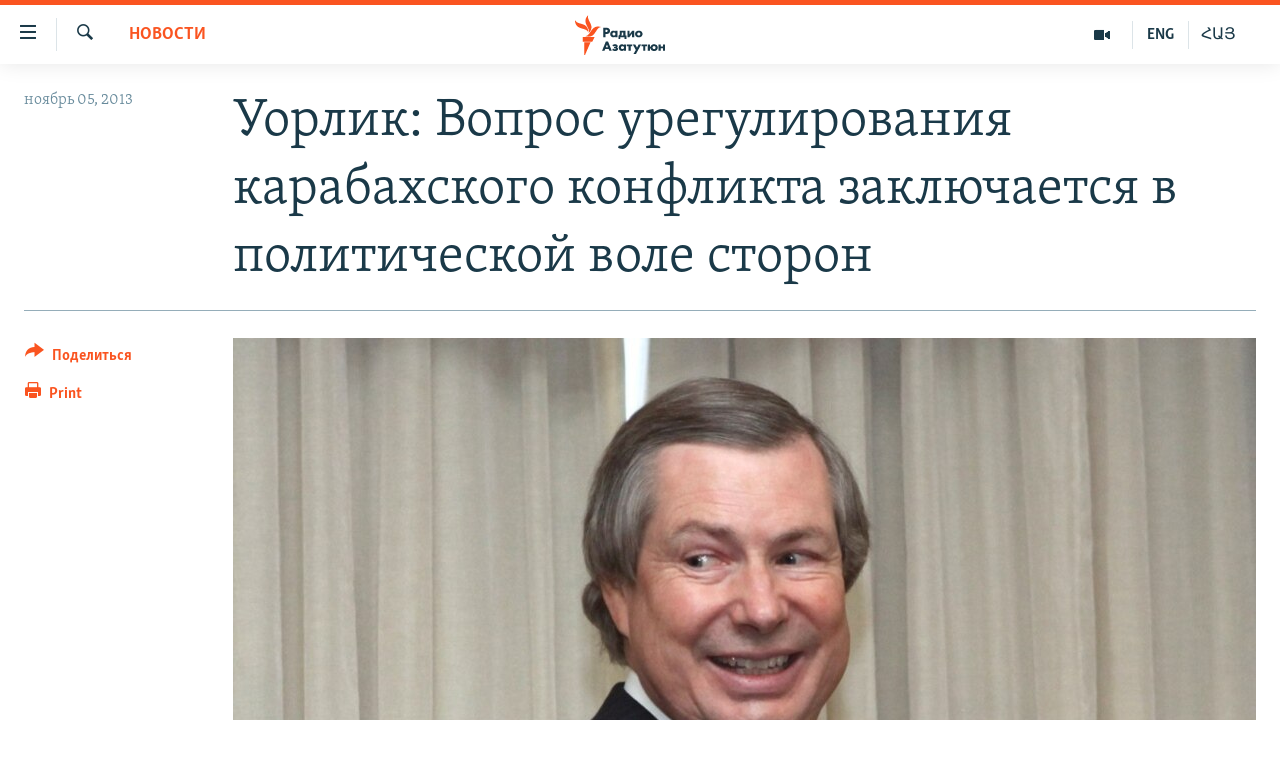

--- FILE ---
content_type: text/html; charset=utf-8
request_url: https://rus.azatutyun.am/a/25158888.html
body_size: 12068
content:

<!DOCTYPE html>
<html lang="ru" dir="ltr" class="no-js">
<head>
        <link rel="stylesheet" href="/Content/responsive/RFE/ru-AM/RFE-ru-AM.css?&amp;av=0.0.0.0&amp;cb=370">
<script src="//tags.azatutyun.am/rferl-pangea/prod/utag.sync.js"></script><script type='text/javascript' src='https://www.youtube.com/iframe_api' async></script>            <link rel="manifest" href="/manifest.json">
    <script type="text/javascript">
        //a general 'js' detection, must be on top level in <head>, due to CSS performance
        document.documentElement.className = "js";
        var cacheBuster = "370";
        var appBaseUrl = "/";
        var imgEnhancerBreakpoints = [0, 144, 256, 408, 650, 1023, 1597];
        var isLoggingEnabled = false;
        var isPreviewPage = false;
        var isLivePreviewPage = false;

        if (!isPreviewPage) {
            window.RFE = window.RFE || {};
            window.RFE.cacheEnabledByParam = window.location.href.indexOf('nocache=1') === -1;

            const url = new URL(window.location.href);
            const params = new URLSearchParams(url.search);

            // Remove the 'nocache' parameter
            params.delete('nocache');

            // Update the URL without the 'nocache' parameter
            url.search = params.toString();
            window.history.replaceState(null, '', url.toString());
        } else {
            window.addEventListener('load', function() {
                const links = window.document.links;
                for (let i = 0; i < links.length; i++) {
                    links[i].href = '#';
                    links[i].target = '_self';
                }
             })
        }

var pwaEnabled = true;        var swCacheDisabled;
    </script>
    <meta charset="utf-8" />

            <title>&#x423;&#x43E;&#x440;&#x43B;&#x438;&#x43A;: &#x412;&#x43E;&#x43F;&#x440;&#x43E;&#x441; &#x443;&#x440;&#x435;&#x433;&#x443;&#x43B;&#x438;&#x440;&#x43E;&#x432;&#x430;&#x43D;&#x438;&#x44F; &#x43A;&#x430;&#x440;&#x430;&#x431;&#x430;&#x445;&#x441;&#x43A;&#x43E;&#x433;&#x43E; &#x43A;&#x43E;&#x43D;&#x444;&#x43B;&#x438;&#x43A;&#x442;&#x430; &#x437;&#x430;&#x43A;&#x43B;&#x44E;&#x447;&#x430;&#x435;&#x442;&#x441;&#x44F; &#x432; &#x43F;&#x43E;&#x43B;&#x438;&#x442;&#x438;&#x447;&#x435;&#x441;&#x43A;&#x43E;&#x439; &#x432;&#x43E;&#x43B;&#x435; &#x441;&#x442;&#x43E;&#x440;&#x43E;&#x43D;</title>
            <meta name="description" content="&#x421;&#x435;&#x433;&#x43E;&#x434;&#x43D;&#x44F; &#x43F;&#x43E;&#x44F;&#x432;&#x438;&#x43B;&#x430;&#x441;&#x44C; &#x432;&#x43E;&#x437;&#x43C;&#x43E;&#x436;&#x43D;&#x43E;&#x441;&#x442;&#x44C; &#x43F;&#x43E; &#x443;&#x440;&#x435;&#x433;&#x443;&#x43B;&#x438;&#x440;&#x43E;&#x432;&#x430;&#x43D;&#x438;&#x44E; &#x43D;&#x430;&#x433;&#x43E;&#x440;&#x43D;&#x43E;-&#x43A;&#x430;&#x440;&#x430;&#x431;&#x430;&#x445;&#x441;&#x43A;&#x43E;&#x433;&#x43E; &#x43A;&#x43E;&#x43D;&#x444;&#x43B;&#x438;&#x43A;&#x442;&#x430;, &#x43A;&#x43E;&#x442;&#x43E;&#x440;&#x43E;&#x439; &#x43D;&#x435; &#x431;&#x44B;&#x43B;&#x43E; &#x432; &#x43F;&#x43E;&#x441;&#x43B;&#x435;&#x434;&#x43D;&#x435;&#x435; &#x432;&#x440;&#x435;&#x43C;&#x44F;, &#x437;&#x430;&#x44F;&#x432;&#x438;&#x43B; &#x432; &#x438;&#x43D;&#x442;&#x435;&#x440;&#x432;&#x44C;&#x44E; &#x438;&#x43D;&#x444;&#x43E;&#x440;&#x43C;&#x430;&#x433;&#x435;&#x43D;&#x442;&#x441;&#x442;&#x432;&#x443; Trend &#x441;&#x43E;&#x43F;&#x440;&#x435;&#x434;&#x441;&#x435;&#x434;&#x430;&#x442;&#x435;&#x43B;&#x44C; &#x41C;&#x438;&#x43D;&#x441;&#x43A;&#x43E;&#x439; &#x433;&#x440;&#x443;&#x43F;&#x43F;&#x44B; &#x41E;&#x411;&#x421;&#x415; &#x43E;&#x442; &#x421;&#x428;&#x410; &#x414;&#x436;&#x435;&#x439;&#x43C;&#x441; &#x423;&#x43E;&#x440;&#x43B;&#x438;&#x43A;.&#xD;&#xA;&#xD;&#xA; &#xAB;&#x412;&#x438;&#x434;&#x44F;, &#x447;&#x442;&#x43E; &#x43F;&#x43E;&#x44F;&#x432;&#x438;&#x43B;&#x438;&#x441;&#x44C; &#x432;&#x43E;&#x437;&#x43C;&#x43E;&#x436;&#x43D;&#x43E;&#x441;&#x442;&#x438; &#x43F;&#x43E;&#x441;&#x43B;&#x435; &#x432;&#x44B;&#x431;&#x43E;&#x440;&#x43E;&#x432; &#x432; &#x410;&#x437;&#x435;&#x440;&#x431;&#x430;&#x439;&#x434;&#x436;&#x430;&#x43D;&#x435; &#x438; &#x440;&#x430;&#x43D;&#x435;&#x435; &#x43F;&#x440;&#x43E;&#x448;&#x435;&#x434;&#x448;&#x438;&#x445;..." />
                <meta name="keywords" content="Новости" />
    <meta name="viewport" content="width=device-width, initial-scale=1.0" />


    <meta http-equiv="X-UA-Compatible" content="IE=edge" />

<meta name="robots" content="max-image-preview:large"><meta property="fb:pages" content="1731694953739871" />

        <link href="https://www.ekhokavkaza.com/a/25158694.html" rel="canonical" />

        <meta name="apple-mobile-web-app-title" content="RFE/RL" />
        <meta name="apple-mobile-web-app-status-bar-style" content="black" />
            <meta name="apple-itunes-app" content="app-id=475986784, app-argument=//25158888.ltr" />
<meta content="&#x423;&#x43E;&#x440;&#x43B;&#x438;&#x43A;: &#x412;&#x43E;&#x43F;&#x440;&#x43E;&#x441; &#x443;&#x440;&#x435;&#x433;&#x443;&#x43B;&#x438;&#x440;&#x43E;&#x432;&#x430;&#x43D;&#x438;&#x44F; &#x43A;&#x430;&#x440;&#x430;&#x431;&#x430;&#x445;&#x441;&#x43A;&#x43E;&#x433;&#x43E; &#x43A;&#x43E;&#x43D;&#x444;&#x43B;&#x438;&#x43A;&#x442;&#x430; &#x437;&#x430;&#x43A;&#x43B;&#x44E;&#x447;&#x430;&#x435;&#x442;&#x441;&#x44F; &#x432; &#x43F;&#x43E;&#x43B;&#x438;&#x442;&#x438;&#x447;&#x435;&#x441;&#x43A;&#x43E;&#x439; &#x432;&#x43E;&#x43B;&#x435; &#x441;&#x442;&#x43E;&#x440;&#x43E;&#x43D;" property="og:title"></meta>
<meta content="&#x421;&#x435;&#x433;&#x43E;&#x434;&#x43D;&#x44F; &#x43F;&#x43E;&#x44F;&#x432;&#x438;&#x43B;&#x430;&#x441;&#x44C; &#x432;&#x43E;&#x437;&#x43C;&#x43E;&#x436;&#x43D;&#x43E;&#x441;&#x442;&#x44C; &#x43F;&#x43E; &#x443;&#x440;&#x435;&#x433;&#x443;&#x43B;&#x438;&#x440;&#x43E;&#x432;&#x430;&#x43D;&#x438;&#x44E; &#x43D;&#x430;&#x433;&#x43E;&#x440;&#x43D;&#x43E;-&#x43A;&#x430;&#x440;&#x430;&#x431;&#x430;&#x445;&#x441;&#x43A;&#x43E;&#x433;&#x43E; &#x43A;&#x43E;&#x43D;&#x444;&#x43B;&#x438;&#x43A;&#x442;&#x430;, &#x43A;&#x43E;&#x442;&#x43E;&#x440;&#x43E;&#x439; &#x43D;&#x435; &#x431;&#x44B;&#x43B;&#x43E; &#x432; &#x43F;&#x43E;&#x441;&#x43B;&#x435;&#x434;&#x43D;&#x435;&#x435; &#x432;&#x440;&#x435;&#x43C;&#x44F;, &#x437;&#x430;&#x44F;&#x432;&#x438;&#x43B; &#x432; &#x438;&#x43D;&#x442;&#x435;&#x440;&#x432;&#x44C;&#x44E; &#x438;&#x43D;&#x444;&#x43E;&#x440;&#x43C;&#x430;&#x433;&#x435;&#x43D;&#x442;&#x441;&#x442;&#x432;&#x443; Trend &#x441;&#x43E;&#x43F;&#x440;&#x435;&#x434;&#x441;&#x435;&#x434;&#x430;&#x442;&#x435;&#x43B;&#x44C; &#x41C;&#x438;&#x43D;&#x441;&#x43A;&#x43E;&#x439; &#x433;&#x440;&#x443;&#x43F;&#x43F;&#x44B; &#x41E;&#x411;&#x421;&#x415; &#x43E;&#x442; &#x421;&#x428;&#x410; &#x414;&#x436;&#x435;&#x439;&#x43C;&#x441; &#x423;&#x43E;&#x440;&#x43B;&#x438;&#x43A;.&#xD;&#xA;&#xD;&#xA; &#xAB;&#x412;&#x438;&#x434;&#x44F;, &#x447;&#x442;&#x43E; &#x43F;&#x43E;&#x44F;&#x432;&#x438;&#x43B;&#x438;&#x441;&#x44C; &#x432;&#x43E;&#x437;&#x43C;&#x43E;&#x436;&#x43D;&#x43E;&#x441;&#x442;&#x438; &#x43F;&#x43E;&#x441;&#x43B;&#x435; &#x432;&#x44B;&#x431;&#x43E;&#x440;&#x43E;&#x432; &#x432; &#x410;&#x437;&#x435;&#x440;&#x431;&#x430;&#x439;&#x434;&#x436;&#x430;&#x43D;&#x435; &#x438; &#x440;&#x430;&#x43D;&#x435;&#x435; &#x43F;&#x440;&#x43E;&#x448;&#x435;&#x434;&#x448;&#x438;&#x445;..." property="og:description"></meta>
<meta content="article" property="og:type"></meta>
<meta content="https://rus.azatutyun.am/a/25158888.html" property="og:url"></meta>
<meta content="&#x420;&#x430;&#x434;&#x438;&#x43E; &#x421;&#x432;&#x43E;&#x431;&#x43E;&#x434;&#x430;" property="og:site_name"></meta>
<meta content="https://www.facebook.com/azatutyunru/" property="article:publisher"></meta>
<meta content="https://gdb.rferl.org/2cde7d9e-6115-4af0-918a-17add0171b3a_w1200_h630.jpg" property="og:image"></meta>
<meta content="1200" property="og:image:width"></meta>
<meta content="630" property="og:image:height"></meta>
<meta content="568280086670706" property="fb:app_id"></meta>
<meta content="summary_large_image" name="twitter:card"></meta>
<meta content="@armenialiberty" name="twitter:site"></meta>
<meta content="https://gdb.rferl.org/2cde7d9e-6115-4af0-918a-17add0171b3a_w1200_h630.jpg" name="twitter:image"></meta>
<meta content="&#x423;&#x43E;&#x440;&#x43B;&#x438;&#x43A;: &#x412;&#x43E;&#x43F;&#x440;&#x43E;&#x441; &#x443;&#x440;&#x435;&#x433;&#x443;&#x43B;&#x438;&#x440;&#x43E;&#x432;&#x430;&#x43D;&#x438;&#x44F; &#x43A;&#x430;&#x440;&#x430;&#x431;&#x430;&#x445;&#x441;&#x43A;&#x43E;&#x433;&#x43E; &#x43A;&#x43E;&#x43D;&#x444;&#x43B;&#x438;&#x43A;&#x442;&#x430; &#x437;&#x430;&#x43A;&#x43B;&#x44E;&#x447;&#x430;&#x435;&#x442;&#x441;&#x44F; &#x432; &#x43F;&#x43E;&#x43B;&#x438;&#x442;&#x438;&#x447;&#x435;&#x441;&#x43A;&#x43E;&#x439; &#x432;&#x43E;&#x43B;&#x435; &#x441;&#x442;&#x43E;&#x440;&#x43E;&#x43D;" name="twitter:title"></meta>
<meta content="&#x421;&#x435;&#x433;&#x43E;&#x434;&#x43D;&#x44F; &#x43F;&#x43E;&#x44F;&#x432;&#x438;&#x43B;&#x430;&#x441;&#x44C; &#x432;&#x43E;&#x437;&#x43C;&#x43E;&#x436;&#x43D;&#x43E;&#x441;&#x442;&#x44C; &#x43F;&#x43E; &#x443;&#x440;&#x435;&#x433;&#x443;&#x43B;&#x438;&#x440;&#x43E;&#x432;&#x430;&#x43D;&#x438;&#x44E; &#x43D;&#x430;&#x433;&#x43E;&#x440;&#x43D;&#x43E;-&#x43A;&#x430;&#x440;&#x430;&#x431;&#x430;&#x445;&#x441;&#x43A;&#x43E;&#x433;&#x43E; &#x43A;&#x43E;&#x43D;&#x444;&#x43B;&#x438;&#x43A;&#x442;&#x430;, &#x43A;&#x43E;&#x442;&#x43E;&#x440;&#x43E;&#x439; &#x43D;&#x435; &#x431;&#x44B;&#x43B;&#x43E; &#x432; &#x43F;&#x43E;&#x441;&#x43B;&#x435;&#x434;&#x43D;&#x435;&#x435; &#x432;&#x440;&#x435;&#x43C;&#x44F;, &#x437;&#x430;&#x44F;&#x432;&#x438;&#x43B; &#x432; &#x438;&#x43D;&#x442;&#x435;&#x440;&#x432;&#x44C;&#x44E; &#x438;&#x43D;&#x444;&#x43E;&#x440;&#x43C;&#x430;&#x433;&#x435;&#x43D;&#x442;&#x441;&#x442;&#x432;&#x443; Trend &#x441;&#x43E;&#x43F;&#x440;&#x435;&#x434;&#x441;&#x435;&#x434;&#x430;&#x442;&#x435;&#x43B;&#x44C; &#x41C;&#x438;&#x43D;&#x441;&#x43A;&#x43E;&#x439; &#x433;&#x440;&#x443;&#x43F;&#x43F;&#x44B; &#x41E;&#x411;&#x421;&#x415; &#x43E;&#x442; &#x421;&#x428;&#x410; &#x414;&#x436;&#x435;&#x439;&#x43C;&#x441; &#x423;&#x43E;&#x440;&#x43B;&#x438;&#x43A;.&#xD;&#xA;&#xD;&#xA; &#xAB;&#x412;&#x438;&#x434;&#x44F;, &#x447;&#x442;&#x43E; &#x43F;&#x43E;&#x44F;&#x432;&#x438;&#x43B;&#x438;&#x441;&#x44C; &#x432;&#x43E;&#x437;&#x43C;&#x43E;&#x436;&#x43D;&#x43E;&#x441;&#x442;&#x438; &#x43F;&#x43E;&#x441;&#x43B;&#x435; &#x432;&#x44B;&#x431;&#x43E;&#x440;&#x43E;&#x432; &#x432; &#x410;&#x437;&#x435;&#x440;&#x431;&#x430;&#x439;&#x434;&#x436;&#x430;&#x43D;&#x435; &#x438; &#x440;&#x430;&#x43D;&#x435;&#x435; &#x43F;&#x440;&#x43E;&#x448;&#x435;&#x434;&#x448;&#x438;&#x445;..." name="twitter:description"></meta>
                    <link rel="amphtml" href="https://rus.azatutyun.am/amp/25158888.html" />
<script type="application/ld+json">{"articleSection":"Новости","isAccessibleForFree":true,"headline":"Уорлик: Вопрос урегулирования карабахского конфликта заключается в политической воле сторон","inLanguage":"ru-AM","keywords":"Новости","author":{"@type":"Person","name":"RFE/RL"},"datePublished":"2013-11-05 14:35:54Z","dateModified":"2013-11-05 14:38:55Z","publisher":{"logo":{"width":512,"height":220,"@type":"ImageObject","url":"https://rus.azatutyun.am/Content/responsive/RFE/ru-AM/img/logo.png"},"@type":"NewsMediaOrganization","url":"https://rus.azatutyun.am","sameAs":["https://www.facebook.com/azatutyunru/","https://twitter.com/azatutyunradio","https://www.youtube.com/azatutyunradio","https://www.instagram.com/azatutyuntv/"],"name":"Радио Азатутюн","alternateName":""},"@context":"https://schema.org","@type":"NewsArticle","mainEntityOfPage":"https://rus.azatutyun.am/a/25158888.html","url":"https://rus.azatutyun.am/a/25158888.html","description":"Сегодня появилась возможность по урегулированию нагорно-карабахского конфликта, которой не было в последнее время, заявил в интервью информагентству Trend сопредседатель Минской группы ОБСЕ от США Джеймс Уорлик.\r\n\r\n «Видя, что появились возможности после выборов в Азербайджане и ранее прошедших...","image":{"width":1080,"height":608,"@type":"ImageObject","url":"https://gdb.rferl.org/2cde7d9e-6115-4af0-918a-17add0171b3a_w1080_h608.jpg"},"name":"Уорлик: Вопрос урегулирования карабахского конфликта заключается в политической воле сторон"}</script>
    <script src="/Scripts/responsive/infographics.bundle.min.js?&amp;av=0.0.0.0&amp;cb=370"></script>
        <script src="/Scripts/responsive/dollardom.min.js?&amp;av=0.0.0.0&amp;cb=370"></script>
        <script src="/Scripts/responsive/modules/commons.js?&amp;av=0.0.0.0&amp;cb=370"></script>
        <script src="/Scripts/responsive/modules/app_code.js?&amp;av=0.0.0.0&amp;cb=370"></script>

        <link rel="icon" type="image/svg+xml" href="/Content/responsive/RFE/img/webApp/favicon.svg" />
        <link rel="alternate icon" href="/Content/responsive/RFE/img/webApp/favicon.ico" />
            <link rel="mask-icon" color="#ea6903" href="/Content/responsive/RFE/img/webApp/favicon_safari.svg" />
        <link rel="apple-touch-icon" sizes="152x152" href="/Content/responsive/RFE/img/webApp/ico-152x152.png" />
        <link rel="apple-touch-icon" sizes="144x144" href="/Content/responsive/RFE/img/webApp/ico-144x144.png" />
        <link rel="apple-touch-icon" sizes="114x114" href="/Content/responsive/RFE/img/webApp/ico-114x114.png" />
        <link rel="apple-touch-icon" sizes="72x72" href="/Content/responsive/RFE/img/webApp/ico-72x72.png" />
        <link rel="apple-touch-icon-precomposed" href="/Content/responsive/RFE/img/webApp/ico-57x57.png" />
        <link rel="icon" sizes="192x192" href="/Content/responsive/RFE/img/webApp/ico-192x192.png" />
        <link rel="icon" sizes="128x128" href="/Content/responsive/RFE/img/webApp/ico-128x128.png" />
        <meta name="msapplication-TileColor" content="#ffffff" />
        <meta name="msapplication-TileImage" content="/Content/responsive/RFE/img/webApp/ico-144x144.png" />
                <link rel="preload" href="/Content/responsive/fonts/Skolar-Lt_Cyrl_v2.4.woff" type="font/woff" as="font" crossorigin="anonymous" />
    <link rel="alternate" type="application/rss+xml" title="RFE/RL - Top Stories [RSS]" href="/api/" />
    <link rel="sitemap" type="application/rss+xml" href="/sitemap.xml" />
    
    



</head>
<body class=" nav-no-loaded cc_theme pg-article print-lay-article js-category-to-nav nojs-images ">
        <script type="text/javascript" >
            var analyticsData = {url:"https://rus.azatutyun.am/a/25158888.html",property_id:"429",article_uid:"25158888",page_title:"Уорлик: Вопрос урегулирования карабахского конфликта заключается в политической воле сторон",page_type:"article",content_type:"article",subcontent_type:"article",last_modified:"2013-11-05 14:38:55Z",pub_datetime:"2013-11-05 14:35:54Z",pub_year:"2013",pub_month:"11",pub_day:"05",pub_hour:"14",pub_weekday:"Tuesday",section:"новости",english_section:"new",byline:"",categories:"new",domain:"rus.azatutyun.am",language:"Russian",language_service:"RFERL Armenian",platform:"web",copied:"yes",copied_article:"25158694|31|Georgian [ru]|2013-11-05",copied_title:"Уорлик: Вопрос урегулирования карабахского конфликта заключается в политической воле сторон",runs_js:"Yes",cms_release:"8.44.0.0.370",enviro_type:"prod",slug:"",entity:"RFE",short_language_service:"ARM",platform_short:"W",page_name:"Уорлик: Вопрос урегулирования карабахского конфликта заключается в политической воле сторон"};
        </script>
<noscript><iframe src="https://www.googletagmanager.com/ns.html?id=GTM-WXZBPZ" height="0" width="0" style="display:none;visibility:hidden"></iframe></noscript>        <script type="text/javascript" data-cookiecategory="analytics">
            var gtmEventObject = Object.assign({}, analyticsData, {event: 'page_meta_ready'});window.dataLayer = window.dataLayer || [];window.dataLayer.push(gtmEventObject);
            if (top.location === self.location) { //if not inside of an IFrame
                 var renderGtm = "true";
                 if (renderGtm === "true") {
            (function(w,d,s,l,i){w[l]=w[l]||[];w[l].push({'gtm.start':new Date().getTime(),event:'gtm.js'});var f=d.getElementsByTagName(s)[0],j=d.createElement(s),dl=l!='dataLayer'?'&l='+l:'';j.async=true;j.src='//www.googletagmanager.com/gtm.js?id='+i+dl;f.parentNode.insertBefore(j,f);})(window,document,'script','dataLayer','GTM-WXZBPZ');
                 }
            }
        </script>
        <!--Analytics tag js version start-->
            <script type="text/javascript" data-cookiecategory="analytics">
                var utag_data = Object.assign({}, analyticsData, {});
if(typeof(TealiumTagFrom)==='function' && typeof(TealiumTagSearchKeyword)==='function') {
var utag_from=TealiumTagFrom();var utag_searchKeyword=TealiumTagSearchKeyword();
if(utag_searchKeyword!=null && utag_searchKeyword!=='' && utag_data["search_keyword"]==null) utag_data["search_keyword"]=utag_searchKeyword;if(utag_from!=null && utag_from!=='') utag_data["from"]=TealiumTagFrom();}
                if(window.top!== window.self&&utag_data.page_type==="snippet"){utag_data.page_type = 'iframe';}
                try{if(window.top!==window.self&&window.self.location.hostname===window.top.location.hostname){utag_data.platform = 'self-embed';utag_data.platform_short = 'se';}}catch(e){if(window.top!==window.self&&window.self.location.search.includes("platformType=self-embed")){utag_data.platform = 'cross-promo';utag_data.platform_short = 'cp';}}
                (function(a,b,c,d){    a="https://tags.azatutyun.am/rferl-pangea/prod/utag.js";    b=document;c="script";d=b.createElement(c);d.src=a;d.type="text/java"+c;d.async=true;    a=b.getElementsByTagName(c)[0];a.parentNode.insertBefore(d,a);    })();
            </script>
        <!--Analytics tag js version end-->
<!-- Analytics tag management NoScript -->
<noscript>
<img style="position: absolute; border: none;" src="https://ssc.azatutyun.am/b/ss/bbgprod,bbgentityrferl/1/G.4--NS/1253967978?pageName=rfe%3aarm%3aw%3aarticle%3a%d0%a3%d0%be%d1%80%d0%bb%d0%b8%d0%ba%3a%20%d0%92%d0%be%d0%bf%d1%80%d0%be%d1%81%20%d1%83%d1%80%d0%b5%d0%b3%d1%83%d0%bb%d0%b8%d1%80%d0%be%d0%b2%d0%b0%d0%bd%d0%b8%d1%8f%20%d0%ba%d0%b0%d1%80%d0%b0%d0%b1%d0%b0%d1%85%d1%81%d0%ba%d0%be%d0%b3%d0%be%20%d0%ba%d0%be%d0%bd%d1%84%d0%bb%d0%b8%d0%ba%d1%82%d0%b0%20%d0%b7%d0%b0%d0%ba%d0%bb%d1%8e%d1%87%d0%b0%d0%b5%d1%82%d1%81%d1%8f%20%d0%b2%20%d0%bf%d0%be%d0%bb%d0%b8%d1%82%d0%b8%d1%87%d0%b5%d1%81%d0%ba%d0%be%d0%b9%20%d0%b2%d0%be%d0%bb%d0%b5%20%d1%81%d1%82%d0%be%d1%80%d0%be%d0%bd&amp;c6=%d0%a3%d0%be%d1%80%d0%bb%d0%b8%d0%ba%3a%20%d0%92%d0%be%d0%bf%d1%80%d0%be%d1%81%20%d1%83%d1%80%d0%b5%d0%b3%d1%83%d0%bb%d0%b8%d1%80%d0%be%d0%b2%d0%b0%d0%bd%d0%b8%d1%8f%20%d0%ba%d0%b0%d1%80%d0%b0%d0%b1%d0%b0%d1%85%d1%81%d0%ba%d0%be%d0%b3%d0%be%20%d0%ba%d0%be%d0%bd%d1%84%d0%bb%d0%b8%d0%ba%d1%82%d0%b0%20%d0%b7%d0%b0%d0%ba%d0%bb%d1%8e%d1%87%d0%b0%d0%b5%d1%82%d1%81%d1%8f%20%d0%b2%20%d0%bf%d0%be%d0%bb%d0%b8%d1%82%d0%b8%d1%87%d0%b5%d1%81%d0%ba%d0%be%d0%b9%20%d0%b2%d0%be%d0%bb%d0%b5%20%d1%81%d1%82%d0%be%d1%80%d0%be%d0%bd&amp;v36=8.44.0.0.370&amp;v6=D=c6&amp;g=https%3a%2f%2frus.azatutyun.am%2fa%2f25158888.html&amp;c1=D=g&amp;v1=D=g&amp;events=event1,event52&amp;c16=rferl%20armenian&amp;v16=D=c16&amp;c5=new&amp;v5=D=c5&amp;ch=%d0%9d%d0%be%d0%b2%d0%be%d1%81%d1%82%d0%b8&amp;c15=russian&amp;v15=D=c15&amp;c4=article&amp;v4=D=c4&amp;c14=25158888&amp;v14=D=c14&amp;v20=no&amp;c17=web&amp;v17=D=c17&amp;mcorgid=518abc7455e462b97f000101%40adobeorg&amp;server=rus.azatutyun.am&amp;pageType=D=c4&amp;ns=bbg&amp;v29=D=server&amp;v25=rfe&amp;v30=429&amp;v105=D=User-Agent " alt="analytics" width="1" height="1" /></noscript>
<!-- End of Analytics tag management NoScript -->


        <!--*** Accessibility links - For ScreenReaders only ***-->
        <section>
            <div class="sr-only">
                <h2>&#x421;&#x441;&#x44B;&#x43B;&#x43A;&#x438; &#x434;&#x43E;&#x441;&#x442;&#x443;&#x43F;&#x430;</h2>
                <ul>
                    <li><a href="#content" data-disable-smooth-scroll="1">&#x41F;&#x435;&#x440;&#x435;&#x439;&#x442;&#x438; &#x43A; &#x43E;&#x441;&#x43D;&#x43E;&#x432;&#x43D;&#x43E;&#x43C;&#x443; &#x441;&#x43E;&#x434;&#x435;&#x440;&#x436;&#x430;&#x43D;&#x438;&#x44E;</a></li>
                    <li><a href="#navigation" data-disable-smooth-scroll="1">&#x41F;&#x435;&#x440;&#x435;&#x439;&#x442;&#x438; &#x43A; &#x43E;&#x441;&#x43D;&#x43E;&#x432;&#x43D;&#x43E;&#x439; &#x43D;&#x430;&#x432;&#x438;&#x433;&#x430;&#x446;&#x438;&#x438;</a></li>
                    <li><a href="#txtHeaderSearch" data-disable-smooth-scroll="1">&#x41F;&#x435;&#x440;&#x435;&#x439;&#x442;&#x438; &#x43A; &#x43F;&#x43E;&#x438;&#x441;&#x43A;&#x443;</a></li>
                </ul>
            </div>
        </section>
    




<div dir="ltr">
    <div id="page">
            <aside>

<div class="c-lightbox overlay-modal">
    <div class="c-lightbox__intro">
        <h2 class="c-lightbox__intro-title"></h2>
        <button class="btn btn--rounded c-lightbox__btn c-lightbox__intro-next" title="&#x421;&#x43B;&#x435;&#x434;&#x443;&#x44E;&#x449;&#x438;&#x439;">
            <span class="ico ico--rounded ico-chevron-forward"></span>
            <span class="sr-only">&#x421;&#x43B;&#x435;&#x434;&#x443;&#x44E;&#x449;&#x438;&#x439;</span>
        </button>
    </div>
    <div class="c-lightbox__nav">
        <button class="btn btn--rounded c-lightbox__btn c-lightbox__btn--close" title="&#x417;&#x430;&#x43A;&#x440;&#x44B;&#x442;&#x44C;">
            <span class="ico ico--rounded ico-close"></span>
            <span class="sr-only">&#x417;&#x430;&#x43A;&#x440;&#x44B;&#x442;&#x44C;</span>
        </button>
        <button class="btn btn--rounded c-lightbox__btn c-lightbox__btn--prev" title="&#x41F;&#x440;&#x435;&#x434;&#x44B;&#x434;&#x443;&#x449;&#x438;&#x439;">
            <span class="ico ico--rounded ico-chevron-backward"></span>
            <span class="sr-only">&#x41F;&#x440;&#x435;&#x434;&#x44B;&#x434;&#x443;&#x449;&#x438;&#x439;</span>
        </button>
        <button class="btn btn--rounded c-lightbox__btn c-lightbox__btn--next" title="&#x421;&#x43B;&#x435;&#x434;&#x443;&#x44E;&#x449;&#x438;&#x439;">
            <span class="ico ico--rounded ico-chevron-forward"></span>
            <span class="sr-only">&#x421;&#x43B;&#x435;&#x434;&#x443;&#x44E;&#x449;&#x438;&#x439;</span>
        </button>
    </div>
    <div class="c-lightbox__content-wrap">
        <figure class="c-lightbox__content">
            <span class="c-spinner c-spinner--lightbox">
                <img src="/Content/responsive/img/player-spinner.png"
                     alt="please wait"
                     title="please wait" />
            </span>
            <div class="c-lightbox__img">
                <div class="thumb">
                    <img src="" alt="" />
                </div>
            </div>
            <figcaption>
                <div class="c-lightbox__info c-lightbox__info--foot">
                    <span class="c-lightbox__counter"></span>
                    <span class="caption c-lightbox__caption"></span>
                </div>
            </figcaption>
        </figure>
    </div>
    <div class="hidden">
        <div class="content-advisory__box content-advisory__box--lightbox">
            <span class="content-advisory__box-text">This image contains sensitive content which some people may find offensive or disturbing.</span>
            <button class="btn btn--transparent content-advisory__box-btn m-t-md" value="text" type="button">
                <span class="btn__text">
                    Click to reveal
                </span>
            </button>
        </div>
    </div>
</div>

<div class="print-dialogue">
    <div class="container">
        <h3 class="print-dialogue__title section-head">Print Options:</h3>
        <div class="print-dialogue__opts">
            <ul class="print-dialogue__opt-group">
                <li class="form__group form__group--checkbox">
                    <input class="form__check " id="checkboxImages" name="checkboxImages" type="checkbox" checked="checked" />
                    <label for="checkboxImages" class="form__label m-t-md">Images</label>
                </li>
                <li class="form__group form__group--checkbox">
                    <input class="form__check " id="checkboxMultimedia" name="checkboxMultimedia" type="checkbox" checked="checked" />
                    <label for="checkboxMultimedia" class="form__label m-t-md">Multimedia</label>
                </li>
            </ul>
            <ul class="print-dialogue__opt-group">
                <li class="form__group form__group--checkbox">
                    <input class="form__check " id="checkboxEmbedded" name="checkboxEmbedded" type="checkbox" checked="checked" />
                    <label for="checkboxEmbedded" class="form__label m-t-md">Embedded Content</label>
                </li>
                <li class="hidden">
                    <input class="form__check " id="checkboxComments" name="checkboxComments" type="checkbox" />
                    <label for="checkboxComments" class="form__label m-t-md"> Comments</label>
                </li>
            </ul>
        </div>
        <div class="print-dialogue__buttons">
            <button class="btn  btn--secondary close-button" type="button" title="&#x41E;&#x442;&#x43C;&#x435;&#x43D;&#x438;&#x442;&#x44C;">
                <span class="btn__text ">&#x41E;&#x442;&#x43C;&#x435;&#x43D;&#x438;&#x442;&#x44C;</span>
            </button>
            <button class="btn  btn-cust-print m-l-sm" type="button" title="Print">
                <span class="btn__text ">Print</span>
            </button>
        </div>
    </div>
</div>                
<div class="ctc-message pos-fix">
    <div class="ctc-message__inner">Link has been copied to clipboard</div>
</div>
            </aside>

<div class="hdr-20 hdr-20--big">
    <div class="hdr-20__inner">
        <div class="hdr-20__max pos-rel">
            <div class="hdr-20__side hdr-20__side--primary d-flex">
                <label data-for="main-menu-ctrl" data-switcher-trigger="true" data-switch-target="main-menu-ctrl" class="burger hdr-trigger pos-rel trans-trigger" data-trans-evt="click" data-trans-id="menu">
                    <span class="ico ico-close hdr-trigger__ico hdr-trigger__ico--close burger__ico burger__ico--close"></span>
                    <span class="ico ico-menu hdr-trigger__ico hdr-trigger__ico--open burger__ico burger__ico--open"></span>
                </label>
                <div class="menu-pnl pos-fix trans-target" data-switch-target="main-menu-ctrl" data-trans-id="menu">
                    <div class="menu-pnl__inner">
                        <nav class="main-nav menu-pnl__item menu-pnl__item--first">
                            <ul class="main-nav__list accordeon" data-analytics-tales="false" data-promo-name="link" data-location-name="nav,secnav">
                                

        <li class="main-nav__item">
            <a class="main-nav__item-name main-nav__item-name--link" href="/p/2842.html" title="&#x413;&#x43B;&#x430;&#x432;&#x43D;&#x430;&#x44F;" data-item-name="mobilehomeru" >&#x413;&#x43B;&#x430;&#x432;&#x43D;&#x430;&#x44F;</a>
        </li>

        <li class="main-nav__item">
            <a class="main-nav__item-name main-nav__item-name--link" href="/z/3282" title="&#x41D;&#x43E;&#x432;&#x43E;&#x441;&#x442;&#x438;" data-item-name="New" >&#x41D;&#x43E;&#x432;&#x43E;&#x441;&#x442;&#x438;</a>
        </li>

        <li class="main-nav__item">
            <a class="main-nav__item-name main-nav__item-name--link" href="/z/3284" title="&#x41F;&#x43E;&#x43B;&#x438;&#x442;&#x438;&#x43A;&#x430;" data-item-name="Politics" >&#x41F;&#x43E;&#x43B;&#x438;&#x442;&#x438;&#x43A;&#x430;</a>
        </li>

        <li class="main-nav__item">
            <a class="main-nav__item-name main-nav__item-name--link" href="/z/3285" title="&#x41E;&#x431;&#x449;&#x435;&#x441;&#x442;&#x432;&#x43E;" data-item-name="Society" >&#x41E;&#x431;&#x449;&#x435;&#x441;&#x442;&#x432;&#x43E;</a>
        </li>

        <li class="main-nav__item">
            <a class="main-nav__item-name main-nav__item-name--link" href="/z/3286" title="&#x42D;&#x43A;&#x43E;&#x43D;&#x43E;&#x43C;&#x438;&#x43A;&#x430;" data-item-name="Economy" >&#x42D;&#x43A;&#x43E;&#x43D;&#x43E;&#x43C;&#x438;&#x43A;&#x430;</a>
        </li>

        <li class="main-nav__item">
            <a class="main-nav__item-name main-nav__item-name--link" href="/z/3288" title="&#x420;&#x435;&#x433;&#x438;&#x43E;&#x43D;" data-item-name="region" >&#x420;&#x435;&#x433;&#x438;&#x43E;&#x43D;</a>
        </li>

        <li class="main-nav__item">
            <a class="main-nav__item-name main-nav__item-name--link" href="/&#x43D;&#x430;&#x433;&#x43E;&#x440;&#x43D;&#x44B;&#x439;-&#x43A;&#x430;&#x440;&#x430;&#x431;&#x430;&#x445;" title="&#x41D;&#x430;&#x433;&#x43E;&#x440;&#x43D;&#x44B;&#x439; &#x41A;&#x430;&#x440;&#x430;&#x431;&#x430;&#x445;" data-item-name="karabakh" >&#x41D;&#x430;&#x433;&#x43E;&#x440;&#x43D;&#x44B;&#x439; &#x41A;&#x430;&#x440;&#x430;&#x431;&#x430;&#x445;</a>
        </li>

        <li class="main-nav__item">
            <a class="main-nav__item-name main-nav__item-name--link" href="/z/3287" title="&#x41A;&#x443;&#x43B;&#x44C;&#x442;&#x443;&#x440;&#x430;" data-item-name="culture" >&#x41A;&#x443;&#x43B;&#x44C;&#x442;&#x443;&#x440;&#x430;</a>
        </li>

        <li class="main-nav__item">
            <a class="main-nav__item-name main-nav__item-name--link" href="/z/15479" title="&#x421;&#x43F;&#x43E;&#x440;&#x442;" data-item-name="sports" >&#x421;&#x43F;&#x43E;&#x440;&#x442;</a>
        </li>

        <li class="main-nav__item">
            <a class="main-nav__item-name main-nav__item-name--link" href="/z/730" title="&#x410;&#x440;&#x445;&#x438;&#x432;" data-item-name="Armenian_Default_Zone" >&#x410;&#x440;&#x445;&#x438;&#x432;</a>
        </li>



                            </ul>
                        </nav>
                        

<div class="menu-pnl__item">
        <a href="https://www.azatutyun.am" class="menu-pnl__item-link" alt="&#x540;&#x561;&#x575;&#x565;&#x580;&#x565;&#x576;">&#x540;&#x561;&#x575;&#x565;&#x580;&#x565;&#x576;</a>
        <a href="https://www.azatutyun.am/p/3171.html" class="menu-pnl__item-link" alt="English">English</a>
        <a href="https://rus.azatutyun.am" class="menu-pnl__item-link" alt="&#x420;&#x443;&#x441;&#x441;&#x43A;&#x438;&#x439;">&#x420;&#x443;&#x441;&#x441;&#x43A;&#x438;&#x439;</a>
</div>


                        
                            <div class="menu-pnl__item">
                                <a href="/navigation/allsites" class="menu-pnl__item-link">
                                    <span class="ico ico-languages "></span>
                                    &#x412;&#x441;&#x435; &#x441;&#x430;&#x439;&#x442;&#x44B; &#x420;&#x430;&#x434;&#x438;&#x43E; &#x410;&#x437;&#x430;&#x442;&#x443;&#x442;&#x44E;&#x43D;
                                </a>
                            </div>
                    </div>
                </div>
                <label data-for="top-search-ctrl" data-switcher-trigger="true" data-switch-target="top-search-ctrl" class="top-srch-trigger hdr-trigger">
                    <span class="ico ico-close hdr-trigger__ico hdr-trigger__ico--close top-srch-trigger__ico top-srch-trigger__ico--close"></span>
                    <span class="ico ico-search hdr-trigger__ico hdr-trigger__ico--open top-srch-trigger__ico top-srch-trigger__ico--open"></span>
                </label>
                <div class="srch-top srch-top--in-header" data-switch-target="top-search-ctrl">
                    <div class="container">
                        
<form action="/s" class="srch-top__form srch-top__form--in-header" id="form-topSearchHeader" method="get" role="search">    <label for="txtHeaderSearch" class="sr-only">&#x41F;&#x43E;&#x438;&#x441;&#x43A;</label>
    <input type="text" id="txtHeaderSearch" name="k" placeholder="&#x41F;&#x43E;&#x438;&#x441;&#x43A;" accesskey="s" value="" class="srch-top__input analyticstag-event" onkeydown="if (event.keyCode === 13) { FireAnalyticsTagEventOnSearch('search', $dom.get('#txtHeaderSearch')[0].value) }" />
    <button title="&#x41F;&#x43E;&#x438;&#x441;&#x43A;" type="submit" class="btn btn--top-srch analyticstag-event" onclick="FireAnalyticsTagEventOnSearch('search', $dom.get('#txtHeaderSearch')[0].value) ">
        <span class="ico ico-search"></span>
    </button>
</form>
                    </div>
                </div>
                <a href="/" class="main-logo-link">
                    <img src="/Content/responsive/RFE/ru-AM/img/logo-compact.svg" class="main-logo main-logo--comp" alt="site logo">
                        <img src="/Content/responsive/RFE/ru-AM/img/logo.svg" class="main-logo main-logo--big" alt="site logo">
                </a>
            </div>
            <div class="hdr-20__side hdr-20__side--secondary d-flex">
                

    <a href="https://www.azatutyun.am" title="&#x540;&#x531;&#x545;" class="hdr-20__secondary-item hdr-20__secondary-item--lang" data-item-name="satellite">
        
&#x540;&#x531;&#x545;
    </a>

    <a href="https://www.azatutyun.am/en" title="ENG" class="hdr-20__secondary-item hdr-20__secondary-item--lang" data-item-name="satellite">
        
ENG
    </a>

    <a href="/z/3292" title="&#x412;&#x438;&#x434;&#x435;&#x43E;" class="hdr-20__secondary-item" data-item-name="video">
        
    <span class="ico ico-video hdr-20__secondary-icon"></span>

    </a>

    <a href="/s" title="&#x41F;&#x43E;&#x438;&#x441;&#x43A;" class="hdr-20__secondary-item hdr-20__secondary-item--search" data-item-name="search">
        
    <span class="ico ico-search hdr-20__secondary-icon hdr-20__secondary-icon--search"></span>

    </a>



                
                <div class="srch-bottom">
                    
<form action="/s" class="srch-bottom__form d-flex" id="form-bottomSearch" method="get" role="search">    <label for="txtSearch" class="sr-only">&#x41F;&#x43E;&#x438;&#x441;&#x43A;</label>
    <input type="search" id="txtSearch" name="k" placeholder="&#x41F;&#x43E;&#x438;&#x441;&#x43A;" accesskey="s" value="" class="srch-bottom__input analyticstag-event" onkeydown="if (event.keyCode === 13) { FireAnalyticsTagEventOnSearch('search', $dom.get('#txtSearch')[0].value) }" />
    <button title="&#x41F;&#x43E;&#x438;&#x441;&#x43A;" type="submit" class="btn btn--bottom-srch analyticstag-event" onclick="FireAnalyticsTagEventOnSearch('search', $dom.get('#txtSearch')[0].value) ">
        <span class="ico ico-search"></span>
    </button>
</form>
                </div>
            </div>
            <img src="/Content/responsive/RFE/ru-AM/img/logo-print.gif" class="logo-print" alt="site logo">
            <img src="/Content/responsive/RFE/ru-AM/img/logo-print_color.png" class="logo-print logo-print--color" alt="site logo">
        </div>
    </div>
</div>
    <script>
        if (document.body.className.indexOf('pg-home') > -1) {
            var nav2In = document.querySelector('.hdr-20__inner');
            var nav2Sec = document.querySelector('.hdr-20__side--secondary');
            var secStyle = window.getComputedStyle(nav2Sec);
            if (nav2In && window.pageYOffset < 150 && secStyle['position'] !== 'fixed') {
                nav2In.classList.add('hdr-20__inner--big')
            }
        }
    </script>



<div class="c-hlights c-hlights--breaking c-hlights--no-item" data-hlight-display="mobile,desktop">
    <div class="c-hlights__wrap container p-0">
        <div class="c-hlights__nav">
            <a role="button" href="#" title="&#x41F;&#x440;&#x435;&#x434;&#x44B;&#x434;&#x443;&#x449;&#x438;&#x439;">
                <span class="ico ico-chevron-backward m-0"></span>
                <span class="sr-only">&#x41F;&#x440;&#x435;&#x434;&#x44B;&#x434;&#x443;&#x449;&#x438;&#x439;</span>
            </a>
            <a role="button" href="#" title="&#x421;&#x43B;&#x435;&#x434;&#x443;&#x44E;&#x449;&#x438;&#x439;">
                <span class="ico ico-chevron-forward m-0"></span>
                <span class="sr-only">&#x421;&#x43B;&#x435;&#x434;&#x443;&#x44E;&#x449;&#x438;&#x439;</span>
            </a>
        </div>
        <span class="c-hlights__label">
            <span class="">Breaking News</span>
            <span class="switcher-trigger">
                <label data-for="more-less-1" data-switcher-trigger="true" class="switcher-trigger__label switcher-trigger__label--more p-b-0" title="&#x41F;&#x43E;&#x43A;&#x430;&#x437;&#x430;&#x442;&#x44C; &#x431;&#x43E;&#x43B;&#x44C;&#x448;&#x435;">
                    <span class="ico ico-chevron-down"></span>
                </label>
                <label data-for="more-less-1" data-switcher-trigger="true" class="switcher-trigger__label switcher-trigger__label--less p-b-0" title="Show less">
                    <span class="ico ico-chevron-up"></span>
                </label>
            </span>
        </span>
        <ul class="c-hlights__items switcher-target" data-switch-target="more-less-1">
            
        </ul>
    </div>
</div>


        <div id="content">
            

    <main class="container">

    <div class="hdr-container">
        <div class="row">
            <div class="col-category col-xs-12 col-md-2 pull-left">


<div class="category js-category">
<a class="" href="/z/3282">&#x41D;&#x43E;&#x432;&#x43E;&#x441;&#x442;&#x438;</a></div></div>
<div class="col-title col-xs-12 col-md-10 pull-right">

    <h1 class="title pg-title">
        &#x423;&#x43E;&#x440;&#x43B;&#x438;&#x43A;: &#x412;&#x43E;&#x43F;&#x440;&#x43E;&#x441; &#x443;&#x440;&#x435;&#x433;&#x443;&#x43B;&#x438;&#x440;&#x43E;&#x432;&#x430;&#x43D;&#x438;&#x44F; &#x43A;&#x430;&#x440;&#x430;&#x431;&#x430;&#x445;&#x441;&#x43A;&#x43E;&#x433;&#x43E; &#x43A;&#x43E;&#x43D;&#x444;&#x43B;&#x438;&#x43A;&#x442;&#x430; &#x437;&#x430;&#x43A;&#x43B;&#x44E;&#x447;&#x430;&#x435;&#x442;&#x441;&#x44F; &#x432; &#x43F;&#x43E;&#x43B;&#x438;&#x442;&#x438;&#x447;&#x435;&#x441;&#x43A;&#x43E;&#x439; &#x432;&#x43E;&#x43B;&#x435; &#x441;&#x442;&#x43E;&#x440;&#x43E;&#x43D;
    </h1>
</div>
<div class="col-publishing-details col-xs-12 col-sm-12 col-md-2 pull-left">

<div class="publishing-details ">
        <div class="published">
            <span class="date" >
                    <time pubdate="pubdate" datetime="2013-11-05T18:35:54&#x2B;04:00">
                        &#x43D;&#x43E;&#x44F;&#x431;&#x440;&#x44C; 05, 2013
                    </time>
            </span>
        </div>
</div>

</div>
<div class="col-lg-12 separator">

<div class="separator">
    <hr class="title-line" />
</div></div>
<div class="col-multimedia col-xs-12 col-md-10 pull-right">

<div class="cover-media">
    <figure class="media-image js-media-expand">
        <div class="img-wrap">
            <div class="thumb thumb16_9">

            <img src="https://gdb.rferl.org/2cde7d9e-6115-4af0-918a-17add0171b3a_w250_r1_s.jpg" alt="C&#x43E;&#x43F;&#x440;&#x435;&#x434;&#x441;&#x435;&#x434;&#x430;&#x442;&#x435;&#x43B;&#x44C; &#x41C;&#x438;&#x43D;&#x441;&#x43A;&#x43E;&#x439; &#x433;&#x440;&#x443;&#x43F;&#x43F;&#x44B; &#x41E;&#x411;&#x421;&#x415; &#x43E;&#x442; &#x421;&#x428;&#x410; &#x414;&#x436;&#x435;&#x439;&#x43C;&#x441; &#x423;&#x43E;&#x440;&#x43B;&#x438;&#x43A; (&#x430;&#x440;&#x445;&#x438;&#x432;) " />
                                </div>
        </div>
            <figcaption>
                <span class="caption">C&#x43E;&#x43F;&#x440;&#x435;&#x434;&#x441;&#x435;&#x434;&#x430;&#x442;&#x435;&#x43B;&#x44C; &#x41C;&#x438;&#x43D;&#x441;&#x43A;&#x43E;&#x439; &#x433;&#x440;&#x443;&#x43F;&#x43F;&#x44B; &#x41E;&#x411;&#x421;&#x415; &#x43E;&#x442; &#x421;&#x428;&#x410; &#x414;&#x436;&#x435;&#x439;&#x43C;&#x441; &#x423;&#x43E;&#x440;&#x43B;&#x438;&#x43A; (&#x430;&#x440;&#x445;&#x438;&#x432;) </span>
            </figcaption>
    </figure>
</div>

</div>
<div class="col-xs-12 col-md-2 pull-left article-share pos-rel">

    <div class="share--box">
                <div class="sticky-share-container" style="display:none">
                    <div class="container">
                        <a href="https://rus.azatutyun.am" id="logo-sticky-share">&nbsp;</a>
                        <div class="pg-title pg-title--sticky-share">
                            &#x423;&#x43E;&#x440;&#x43B;&#x438;&#x43A;: &#x412;&#x43E;&#x43F;&#x440;&#x43E;&#x441; &#x443;&#x440;&#x435;&#x433;&#x443;&#x43B;&#x438;&#x440;&#x43E;&#x432;&#x430;&#x43D;&#x438;&#x44F; &#x43A;&#x430;&#x440;&#x430;&#x431;&#x430;&#x445;&#x441;&#x43A;&#x43E;&#x433;&#x43E; &#x43A;&#x43E;&#x43D;&#x444;&#x43B;&#x438;&#x43A;&#x442;&#x430; &#x437;&#x430;&#x43A;&#x43B;&#x44E;&#x447;&#x430;&#x435;&#x442;&#x441;&#x44F; &#x432; &#x43F;&#x43E;&#x43B;&#x438;&#x442;&#x438;&#x447;&#x435;&#x441;&#x43A;&#x43E;&#x439; &#x432;&#x43E;&#x43B;&#x435; &#x441;&#x442;&#x43E;&#x440;&#x43E;&#x43D;
                        </div>
                        <div class="sticked-nav-actions">
                            <!--This part is for sticky navigation display-->
                            <p class="buttons link-content-sharing p-0 ">
                                <button class="btn btn--link btn-content-sharing p-t-0 " id="btnContentSharing" value="text" role="Button" type="" title="&#x43F;&#x435;&#x440;&#x435;&#x43A;&#x43B;&#x44E;&#x447;&#x438;&#x442;&#x44C;&#x441;&#x44F; &#x43D;&#x430; &#x431;&#x43E;&#x43B;&#x44C;&#x448;&#x438;&#x435; &#x432;&#x430;&#x440;&#x438;&#x430;&#x43D;&#x442;&#x44B; &#x43E;&#x431;&#x43C;&#x435;&#x43D;&#x430;">
                                    <span class="ico ico-share ico--l"></span>
                                    <span class="btn__text ">
                                        &#x41F;&#x43E;&#x434;&#x435;&#x43B;&#x438;&#x442;&#x44C;&#x441;&#x44F;
                                    </span>
                                </button>
                            </p>
                            <aside class="content-sharing js-content-sharing js-content-sharing--apply-sticky  content-sharing--sticky" role="complementary" 
                                   data-share-url="https://rus.azatutyun.am/a/25158888.html" data-share-title="&#x423;&#x43E;&#x440;&#x43B;&#x438;&#x43A;: &#x412;&#x43E;&#x43F;&#x440;&#x43E;&#x441; &#x443;&#x440;&#x435;&#x433;&#x443;&#x43B;&#x438;&#x440;&#x43E;&#x432;&#x430;&#x43D;&#x438;&#x44F; &#x43A;&#x430;&#x440;&#x430;&#x431;&#x430;&#x445;&#x441;&#x43A;&#x43E;&#x433;&#x43E; &#x43A;&#x43E;&#x43D;&#x444;&#x43B;&#x438;&#x43A;&#x442;&#x430; &#x437;&#x430;&#x43A;&#x43B;&#x44E;&#x447;&#x430;&#x435;&#x442;&#x441;&#x44F; &#x432; &#x43F;&#x43E;&#x43B;&#x438;&#x442;&#x438;&#x447;&#x435;&#x441;&#x43A;&#x43E;&#x439; &#x432;&#x43E;&#x43B;&#x435; &#x441;&#x442;&#x43E;&#x440;&#x43E;&#x43D;" data-share-text="">
                                <div class="content-sharing__popover">
                                    <h6 class="content-sharing__title">&#x41F;&#x43E;&#x434;&#x435;&#x43B;&#x438;&#x442;&#x44C;&#x441;&#x44F;</h6>
                                    <button href="#close" id="btnCloseSharing" class="btn btn--text-like content-sharing__close-btn">
                                        <span class="ico ico-close ico--l"></span>
                                    </button>
            <ul class="content-sharing__list">
                    <li class="content-sharing__item">
                            <div class="ctc ">
                                <input type="text" class="ctc__input" readonly="readonly">
                                <a href="" js-href="https://rus.azatutyun.am/a/25158888.html" class="content-sharing__link ctc__button">
                                    <span class="ico ico-copy-link ico--rounded ico--s"></span>
                                        <span class="content-sharing__link-text">Copy link</span>
                                </a>
                            </div>
                    </li>
                    <li class="content-sharing__item">
        <a href="https://facebook.com/sharer.php?u=https%3a%2f%2frus.azatutyun.am%2fa%2f25158888.html"
           data-analytics-text="share_on_facebook"
           title="Facebook" target="_blank"
           class="content-sharing__link  js-social-btn">
            <span class="ico ico-facebook ico--rounded ico--s"></span>
                <span class="content-sharing__link-text">Facebook</span>
        </a>
                    </li>
                    <li class="content-sharing__item">
        <a href="https://twitter.com/share?url=https%3a%2f%2frus.azatutyun.am%2fa%2f25158888.html&amp;text=%d0%a3%d0%be%d1%80%d0%bb%d0%b8%d0%ba%3a&#x2B;%d0%92%d0%be%d0%bf%d1%80%d0%be%d1%81&#x2B;%d1%83%d1%80%d0%b5%d0%b3%d1%83%d0%bb%d0%b8%d1%80%d0%be%d0%b2%d0%b0%d0%bd%d0%b8%d1%8f&#x2B;%d0%ba%d0%b0%d1%80%d0%b0%d0%b1%d0%b0%d1%85%d1%81%d0%ba%d0%be%d0%b3%d0%be&#x2B;%d0%ba%d0%be%d0%bd%d1%84%d0%bb%d0%b8%d0%ba%d1%82%d0%b0&#x2B;%d0%b7%d0%b0%d0%ba%d0%bb%d1%8e%d1%87%d0%b0%d0%b5%d1%82%d1%81%d1%8f&#x2B;%d0%b2&#x2B;%d0%bf%d0%be%d0%bb%d0%b8%d1%82%d0%b8%d1%87%d0%b5%d1%81%d0%ba%d0%be%d0%b9&#x2B;%d0%b2%d0%be%d0%bb%d0%b5&#x2B;%d1%81%d1%82%d0%be%d1%80%d0%be%d0%bd"
           data-analytics-text="share_on_twitter"
           title="X (Twitter)" target="_blank"
           class="content-sharing__link  js-social-btn">
            <span class="ico ico-twitter ico--rounded ico--s"></span>
                <span class="content-sharing__link-text">X (Twitter)</span>
        </a>
                    </li>
                    <li class="content-sharing__item">
        <a href="mailto:?body=https%3a%2f%2frus.azatutyun.am%2fa%2f25158888.html&amp;subject=&#x423;&#x43E;&#x440;&#x43B;&#x438;&#x43A;: &#x412;&#x43E;&#x43F;&#x440;&#x43E;&#x441; &#x443;&#x440;&#x435;&#x433;&#x443;&#x43B;&#x438;&#x440;&#x43E;&#x432;&#x430;&#x43D;&#x438;&#x44F; &#x43A;&#x430;&#x440;&#x430;&#x431;&#x430;&#x445;&#x441;&#x43A;&#x43E;&#x433;&#x43E; &#x43A;&#x43E;&#x43D;&#x444;&#x43B;&#x438;&#x43A;&#x442;&#x430; &#x437;&#x430;&#x43A;&#x43B;&#x44E;&#x447;&#x430;&#x435;&#x442;&#x441;&#x44F; &#x432; &#x43F;&#x43E;&#x43B;&#x438;&#x442;&#x438;&#x447;&#x435;&#x441;&#x43A;&#x43E;&#x439; &#x432;&#x43E;&#x43B;&#x435; &#x441;&#x442;&#x43E;&#x440;&#x43E;&#x43D;"
           
           title="Email" 
           class="content-sharing__link ">
            <span class="ico ico-email ico--rounded ico--s"></span>
                <span class="content-sharing__link-text">Email</span>
        </a>
                    </li>

            </ul>
                                </div>
                            </aside>
                        </div>
                    </div>
                </div>
                <div class="links">
                        <p class="buttons link-content-sharing p-0 ">
                            <button class="btn btn--link btn-content-sharing p-t-0 " id="btnContentSharing" value="text" role="Button" type="" title="&#x43F;&#x435;&#x440;&#x435;&#x43A;&#x43B;&#x44E;&#x447;&#x438;&#x442;&#x44C;&#x441;&#x44F; &#x43D;&#x430; &#x431;&#x43E;&#x43B;&#x44C;&#x448;&#x438;&#x435; &#x432;&#x430;&#x440;&#x438;&#x430;&#x43D;&#x442;&#x44B; &#x43E;&#x431;&#x43C;&#x435;&#x43D;&#x430;">
                                <span class="ico ico-share ico--l"></span>
                                <span class="btn__text ">
                                    &#x41F;&#x43E;&#x434;&#x435;&#x43B;&#x438;&#x442;&#x44C;&#x441;&#x44F;
                                </span>
                            </button>
                        </p>
                        <aside class="content-sharing js-content-sharing " role="complementary" 
                               data-share-url="https://rus.azatutyun.am/a/25158888.html" data-share-title="&#x423;&#x43E;&#x440;&#x43B;&#x438;&#x43A;: &#x412;&#x43E;&#x43F;&#x440;&#x43E;&#x441; &#x443;&#x440;&#x435;&#x433;&#x443;&#x43B;&#x438;&#x440;&#x43E;&#x432;&#x430;&#x43D;&#x438;&#x44F; &#x43A;&#x430;&#x440;&#x430;&#x431;&#x430;&#x445;&#x441;&#x43A;&#x43E;&#x433;&#x43E; &#x43A;&#x43E;&#x43D;&#x444;&#x43B;&#x438;&#x43A;&#x442;&#x430; &#x437;&#x430;&#x43A;&#x43B;&#x44E;&#x447;&#x430;&#x435;&#x442;&#x441;&#x44F; &#x432; &#x43F;&#x43E;&#x43B;&#x438;&#x442;&#x438;&#x447;&#x435;&#x441;&#x43A;&#x43E;&#x439; &#x432;&#x43E;&#x43B;&#x435; &#x441;&#x442;&#x43E;&#x440;&#x43E;&#x43D;" data-share-text="">
                            <div class="content-sharing__popover">
                                <h6 class="content-sharing__title">&#x41F;&#x43E;&#x434;&#x435;&#x43B;&#x438;&#x442;&#x44C;&#x441;&#x44F;</h6>
                                <button href="#close" id="btnCloseSharing" class="btn btn--text-like content-sharing__close-btn">
                                    <span class="ico ico-close ico--l"></span>
                                </button>
            <ul class="content-sharing__list">
                    <li class="content-sharing__item">
                            <div class="ctc ">
                                <input type="text" class="ctc__input" readonly="readonly">
                                <a href="" js-href="https://rus.azatutyun.am/a/25158888.html" class="content-sharing__link ctc__button">
                                    <span class="ico ico-copy-link ico--rounded ico--l"></span>
                                        <span class="content-sharing__link-text">Copy link</span>
                                </a>
                            </div>
                    </li>
                    <li class="content-sharing__item">
        <a href="https://facebook.com/sharer.php?u=https%3a%2f%2frus.azatutyun.am%2fa%2f25158888.html"
           data-analytics-text="share_on_facebook"
           title="Facebook" target="_blank"
           class="content-sharing__link  js-social-btn">
            <span class="ico ico-facebook ico--rounded ico--l"></span>
                <span class="content-sharing__link-text">Facebook</span>
        </a>
                    </li>
                    <li class="content-sharing__item">
        <a href="https://twitter.com/share?url=https%3a%2f%2frus.azatutyun.am%2fa%2f25158888.html&amp;text=%d0%a3%d0%be%d1%80%d0%bb%d0%b8%d0%ba%3a&#x2B;%d0%92%d0%be%d0%bf%d1%80%d0%be%d1%81&#x2B;%d1%83%d1%80%d0%b5%d0%b3%d1%83%d0%bb%d0%b8%d1%80%d0%be%d0%b2%d0%b0%d0%bd%d0%b8%d1%8f&#x2B;%d0%ba%d0%b0%d1%80%d0%b0%d0%b1%d0%b0%d1%85%d1%81%d0%ba%d0%be%d0%b3%d0%be&#x2B;%d0%ba%d0%be%d0%bd%d1%84%d0%bb%d0%b8%d0%ba%d1%82%d0%b0&#x2B;%d0%b7%d0%b0%d0%ba%d0%bb%d1%8e%d1%87%d0%b0%d0%b5%d1%82%d1%81%d1%8f&#x2B;%d0%b2&#x2B;%d0%bf%d0%be%d0%bb%d0%b8%d1%82%d0%b8%d1%87%d0%b5%d1%81%d0%ba%d0%be%d0%b9&#x2B;%d0%b2%d0%be%d0%bb%d0%b5&#x2B;%d1%81%d1%82%d0%be%d1%80%d0%be%d0%bd"
           data-analytics-text="share_on_twitter"
           title="X (Twitter)" target="_blank"
           class="content-sharing__link  js-social-btn">
            <span class="ico ico-twitter ico--rounded ico--l"></span>
                <span class="content-sharing__link-text">X (Twitter)</span>
        </a>
                    </li>
                    <li class="content-sharing__item">
        <a href="mailto:?body=https%3a%2f%2frus.azatutyun.am%2fa%2f25158888.html&amp;subject=&#x423;&#x43E;&#x440;&#x43B;&#x438;&#x43A;: &#x412;&#x43E;&#x43F;&#x440;&#x43E;&#x441; &#x443;&#x440;&#x435;&#x433;&#x443;&#x43B;&#x438;&#x440;&#x43E;&#x432;&#x430;&#x43D;&#x438;&#x44F; &#x43A;&#x430;&#x440;&#x430;&#x431;&#x430;&#x445;&#x441;&#x43A;&#x43E;&#x433;&#x43E; &#x43A;&#x43E;&#x43D;&#x444;&#x43B;&#x438;&#x43A;&#x442;&#x430; &#x437;&#x430;&#x43A;&#x43B;&#x44E;&#x447;&#x430;&#x435;&#x442;&#x441;&#x44F; &#x432; &#x43F;&#x43E;&#x43B;&#x438;&#x442;&#x438;&#x447;&#x435;&#x441;&#x43A;&#x43E;&#x439; &#x432;&#x43E;&#x43B;&#x435; &#x441;&#x442;&#x43E;&#x440;&#x43E;&#x43D;"
           
           title="Email" 
           class="content-sharing__link ">
            <span class="ico ico-email ico--rounded ico--l"></span>
                <span class="content-sharing__link-text">Email</span>
        </a>
                    </li>

            </ul>
                            </div>
                        </aside>
                    
<p class="link-print visible-md visible-lg buttons p-0">
    <button class="btn btn--link btn-print p-t-0" onclick="if (typeof FireAnalyticsTagEvent === 'function') {FireAnalyticsTagEvent({ on_page_event: 'print_story' });}return false" title="(CTRL&#x2B;P)">
        <span class="ico ico-print"></span>
        <span class="btn__text">Print</span>
    </button>
</p>
                </div>
    </div>

</div>

        </div>
    </div>

<div class="body-container">
    <div class="row">
        <div class="col-xs-12 col-sm-12 col-md-10 col-lg-10 pull-right">
            <div class="row">
                <div class="col-xs-12 col-sm-12 col-md-8 col-lg-8 pull-left bottom-offset content-offset">
                    <div id="article-content" class="content-floated-wrap fb-quotable">

    <div class="wsw">

Сегодня появилась возможность по урегулированию нагорно-карабахского конфликта, которой не было в последнее время, заявил в интервью информагентству Trend сопредседатель Минской группы ОБСЕ от США Джеймс Уорлик.<br />
<br />
«Видя, что появились возможности после выборов в Азербайджане и ранее прошедших выборов в Армении, мы поговорили с президентом Ильхамом Алиевым, и планируем поговорить в Ереване с главой Армении Сержем Саргсяном», - цитирует Уорлика агентство.<br />
<br />
Отметив, что народы Азербайджана и Армении заслуживают мира и процветания, американский дипломат подчеркнул, что нужно найти способ для этого. «И это та причина, по которой я взялся за эту работу в качестве сопредседателя, потому что считаю, что можно найти путь к миру», - сказал Уорлик.<br />
<br />
Он заверил, что готов посетить регион столько раз, сколько будет необходимо для достижения мирного урегулирования конфликта.<br />
<br />
Отвечая на вопрос о встрече двух президентов, Уорлик отметил, что это зависит от самих глав государств. «Это решение не будет приниматься только сопредседателями. Но мы стараемся прилагать усилия для содействия встрече в этом году. Если есть политическая воля, чтобы двигаться вперед в вопросе урегулирования, мы готовы помочь. Почти два года президенты не встречались, и за это время мы не смогли найти путь продвижения», - подчеркнул Уорлик, отметив, что «желательно, чтобы стороны конфликта сами заявили, что они хотят вести всесторонние переговоры».
    </div>



                    </div>
                </div>
                

            </div>
        </div>
    </div>
</div>    </main>



        </div>


<footer role="contentinfo">
    <div id="foot" class="foot">
        <div class="container">
                <div class="foot-nav collapsed" id="foot-nav">
                    <div class="menu">
                        <ul class="items">
                                <li class="socials block-socials">
                                        <span class="handler" id="socials-handler">
                                            &#x421;&#x43E;&#x446;&#x438;&#x430;&#x43B;&#x44C;&#x43D;&#x44B;&#x435; &#x441;&#x435;&#x442;&#x438;
                                        </span>
                                    <div class="inner">
                                        <ul class="subitems follow">
                                            
    <li>
        <a href="https://www.facebook.com/azatutyunru/" title="&#x41C;&#x44B; &#x432;  Facebook" data-analytics-text="follow_on_facebook" class="btn btn--rounded js-social-btn btn-facebook"  target="_blank" rel="noopener">
            <span class="ico ico-facebook-alt ico--rounded"></span>
        </a>
    </li>


    <li>
        <a href="https://twitter.com/azatutyunradio" title="&#x41C;&#x44B; &#x432; Twitter" data-analytics-text="follow_on_twitter" class="btn btn--rounded js-social-btn btn-twitter"  target="_blank" rel="noopener">
            <span class="ico ico-twitter ico--rounded"></span>
        </a>
    </li>


    <li>
        <a href="https://www.youtube.com/azatutyunradio" title="&#x41F;&#x440;&#x438;&#x441;&#x43E;&#x435;&#x434;&#x438;&#x43D;&#x44F;&#x439;&#x442;&#x435;&#x441;&#x44C; &#x432; Youtube" data-analytics-text="follow_on_youtube" class="btn btn--rounded js-social-btn btn-youtube"  target="_blank" rel="noopener">
            <span class="ico ico-youtube ico--rounded"></span>
        </a>
    </li>


    <li>
        <a href="https://www.instagram.com/azatutyuntv/" title="&#x41C;&#x44B; &#x432; Instagram" data-analytics-text="follow_on_instagram" class="btn btn--rounded js-social-btn btn-instagram"  target="_blank" rel="noopener">
            <span class="ico ico-instagram ico--rounded"></span>
        </a>
    </li>


    <li>
        <a href="/rssfeeds" title="RSS" data-analytics-text="follow_on_rss" class="btn btn--rounded js-social-btn btn-rss" >
            <span class="ico ico-rss ico--rounded"></span>
        </a>
    </li>


    <li>
        <a href="/podcasts" title="Podcast" data-analytics-text="follow_on_podcast" class="btn btn--rounded js-social-btn btn-podcast" >
            <span class="ico ico-podcast ico--rounded"></span>
        </a>
    </li>


                                        </ul>
                                    </div>
                                </li>

    <li class="block-primary collapsed collapsible item">
            <span class="handler">
                &#x420;&#x430;&#x437;&#x434;&#x435;&#x43B;&#x44B;
                <span title="close tab" class="ico ico-chevron-up"></span>
                <span title="open tab" class="ico ico-chevron-down"></span>
                <span title="add" class="ico ico-plus"></span>
                <span title="remove" class="ico ico-minus"></span>
            </span>
            <div class="inner">
                <ul class="subitems">
                    
    <li class="subitem">
        <a class="handler" href="/z/3282" title="&#x41D;&#x43E;&#x432;&#x43E;&#x441;&#x442;&#x438;" >&#x41D;&#x43E;&#x432;&#x43E;&#x441;&#x442;&#x438;</a>
    </li>

    <li class="subitem">
        <a class="handler" href="/z/3284" title="&#x41F;&#x43E;&#x43B;&#x438;&#x442;&#x438;&#x43A;&#x430;" >&#x41F;&#x43E;&#x43B;&#x438;&#x442;&#x438;&#x43A;&#x430;</a>
    </li>

    <li class="subitem">
        <a class="handler" href="/z/3285" title="&#x41E;&#x431;&#x449;&#x435;&#x441;&#x442;&#x432;&#x43E;" >&#x41E;&#x431;&#x449;&#x435;&#x441;&#x442;&#x432;&#x43E;</a>
    </li>

    <li class="subitem">
        <a class="handler" href="/z/3286" title="&#x42D;&#x43A;&#x43E;&#x43D;&#x43E;&#x43C;&#x438;&#x43A;&#x430;" >&#x42D;&#x43A;&#x43E;&#x43D;&#x43E;&#x43C;&#x438;&#x43A;&#x430;</a>
    </li>

    <li class="subitem">
        <a class="handler" href="/z/3287" title="&#x41A;&#x443;&#x43B;&#x44C;&#x442;&#x443;&#x440;&#x430;" >&#x41A;&#x443;&#x43B;&#x44C;&#x442;&#x443;&#x440;&#x430;</a>
    </li>

    <li class="subitem">
        <a class="handler" href="/z/15479" title="&#x421;&#x43F;&#x43E;&#x440;&#x442;" >&#x421;&#x43F;&#x43E;&#x440;&#x442;</a>
    </li>

    <li class="subitem">
        <a class="handler" href="/z/3283" title="&#x410;&#x440;&#x43C;&#x435;&#x43D;&#x438;&#x44F;" >&#x410;&#x440;&#x43C;&#x435;&#x43D;&#x438;&#x44F;</a>
    </li>

    <li class="subitem">
        <a class="handler" href="/&#x43D;&#x430;&#x433;&#x43E;&#x440;&#x43D;&#x44B;&#x439;-&#x43A;&#x430;&#x440;&#x430;&#x431;&#x430;&#x445;" title="&#x41D;&#x430;&#x433;&#x43E;&#x440;&#x43D;&#x44B;&#x439; &#x41A;&#x430;&#x440;&#x430;&#x431;&#x430;&#x445;" >&#x41D;&#x430;&#x433;&#x43E;&#x440;&#x43D;&#x44B;&#x439; &#x41A;&#x430;&#x440;&#x430;&#x431;&#x430;&#x445;</a>
    </li>

    <li class="subitem">
        <a class="handler" href="/z/3288" title="&#x420;&#x435;&#x433;&#x438;&#x43E;&#x43D;" >&#x420;&#x435;&#x433;&#x438;&#x43E;&#x43D;</a>
    </li>

    <li class="subitem">
        <a class="handler" href="/z/3327" title="&#x412; &#x43C;&#x438;&#x440;&#x435;" >&#x412; &#x43C;&#x438;&#x440;&#x435;</a>
    </li>

                </ul>
            </div>
    </li>

    <li class="block-primary collapsed collapsible item">
            <span class="handler">
                &#x41C;&#x443;&#x43B;&#x44C;&#x442;&#x438;&#x43C;&#x435;&#x434;&#x438;&#x430;
                <span title="close tab" class="ico ico-chevron-up"></span>
                <span title="open tab" class="ico ico-chevron-down"></span>
                <span title="add" class="ico ico-plus"></span>
                <span title="remove" class="ico ico-minus"></span>
            </span>
            <div class="inner">
                <ul class="subitems">
                    
    <li class="subitem">
        <a class="handler" href="/z/3292" title="&#x412;&#x438;&#x434;&#x435;&#x43E;" >&#x412;&#x438;&#x434;&#x435;&#x43E;</a>
    </li>

    <li class="subitem">
        <a class="handler" href="/z/16499" title="&#x424;&#x438;&#x43B;&#x44C;&#x43C;" >&#x424;&#x438;&#x43B;&#x44C;&#x43C;</a>
    </li>

    <li class="subitem">
        <a class="handler" href="/z/3648" title="&#x424;&#x43E;&#x442;&#x43E;" >&#x424;&#x43E;&#x442;&#x43E;</a>
    </li>

    <li class="subitem">
        <a class="handler" href="/z/16886" title="&#x410;&#x443;&#x434;&#x438;&#x43E;" >&#x410;&#x443;&#x434;&#x438;&#x43E;</a>
    </li>

                </ul>
            </div>
    </li>

    <li class="block-secondary collapsed collapsible item">
            <span class="handler">
                &#x41E; &#x43D;&#x430;&#x441;
                <span title="close tab" class="ico ico-chevron-up"></span>
                <span title="open tab" class="ico ico-chevron-down"></span>
                <span title="add" class="ico ico-plus"></span>
                <span title="remove" class="ico ico-minus"></span>
            </span>
            <div class="inner">
                <ul class="subitems">
                    
    <li class="subitem">
        <a class="handler" href="/p/4281.html" title="&#x420;&#x430;&#x434;&#x438;&#x43E; &#x410;&#x437;&#x430;&#x442;&#x443;&#x442;&#x44E;&#x43D;" >&#x420;&#x430;&#x434;&#x438;&#x43E; &#x410;&#x437;&#x430;&#x442;&#x443;&#x442;&#x44E;&#x43D;</a>
    </li>

    <li class="subitem">
        <a class="handler" href="/&#x43A;&#x43E;&#x43D;&#x442;&#x430;&#x43A;&#x442;&#x44B;" title="&#x41A;&#x43E;&#x43D;&#x442;&#x430;&#x43A;&#x442;&#x44B;" >&#x41A;&#x43E;&#x43D;&#x442;&#x430;&#x43A;&#x442;&#x44B;</a>
    </li>

    <li class="subitem">
        <a class="handler" href="/p/4284.html" title="&#x418;&#x441;&#x43F;&#x43E;&#x43B;&#x44C;&#x437;&#x43E;&#x432;&#x430;&#x43D;&#x438;&#x435; &#x43C;&#x430;&#x442;&#x435;&#x440;&#x438;&#x430;&#x43B;&#x43E;&#x432;" >&#x418;&#x441;&#x43F;&#x43E;&#x43B;&#x44C;&#x437;&#x43E;&#x432;&#x430;&#x43D;&#x438;&#x435; &#x43C;&#x430;&#x442;&#x435;&#x440;&#x438;&#x430;&#x43B;&#x43E;&#x432;</a>
    </li>

    <li class="subitem">
        <a class="handler" href="https://rus.azatutyun.am/p/8808.html" title="&#x41F;&#x440;&#x430;&#x432;&#x438;&#x43B;&#x430; &#x424;&#x43E;&#x440;&#x443;&#x43C;&#x430;" >&#x41F;&#x440;&#x430;&#x432;&#x438;&#x43B;&#x430; &#x424;&#x43E;&#x440;&#x443;&#x43C;&#x430;</a>
    </li>

                </ul>
            </div>
    </li>
                        </ul>
                    </div>
                </div>
            <div class="foot__item foot__item--copyrights">
                <p class="copyright">Радио Азатутюн &#169; 2026  RFE/RL, Inc. Все права защищены.</p>
            </div>
        </div>
    </div>
</footer>

    </div>
</div>

        <script defer src="/Scripts/responsive/serviceWorkerInstall.js?cb=370"></script>
    <script type="text/javascript">

        // opera mini - disable ico font
        if (navigator.userAgent.match(/Opera Mini/i)) {
            document.getElementsByTagName("body")[0].className += " can-not-ff";
        }

        // mobile browsers test
        if (typeof RFE !== 'undefined' && RFE.isMobile) {
            if (RFE.isMobile.any()) {
                document.getElementsByTagName("body")[0].className += " is-mobile";
            }
            else {
                document.getElementsByTagName("body")[0].className += " is-not-mobile";
            }
        }
    </script>
    <script src="/conf.js?x=370" type="text/javascript"></script>
        <div class="responsive-indicator">
            <div class="visible-xs-block">XS</div>
            <div class="visible-sm-block">SM</div>
            <div class="visible-md-block">MD</div>
            <div class="visible-lg-block">LG</div>
        </div>
        <script type="text/javascript">
            var bar_data = {
  "apiId": "25158888",
  "apiType": "1",
  "isEmbedded": "0",
  "culture": "ru-AM",
  "cookieName": "cmsLoggedIn",
  "cookieDomain": "rus.azatutyun.am"
};
        </script>
    
    



    <div id="scriptLoaderTarget" style="display:none;contain:strict;"></div>

</body>
</html>

